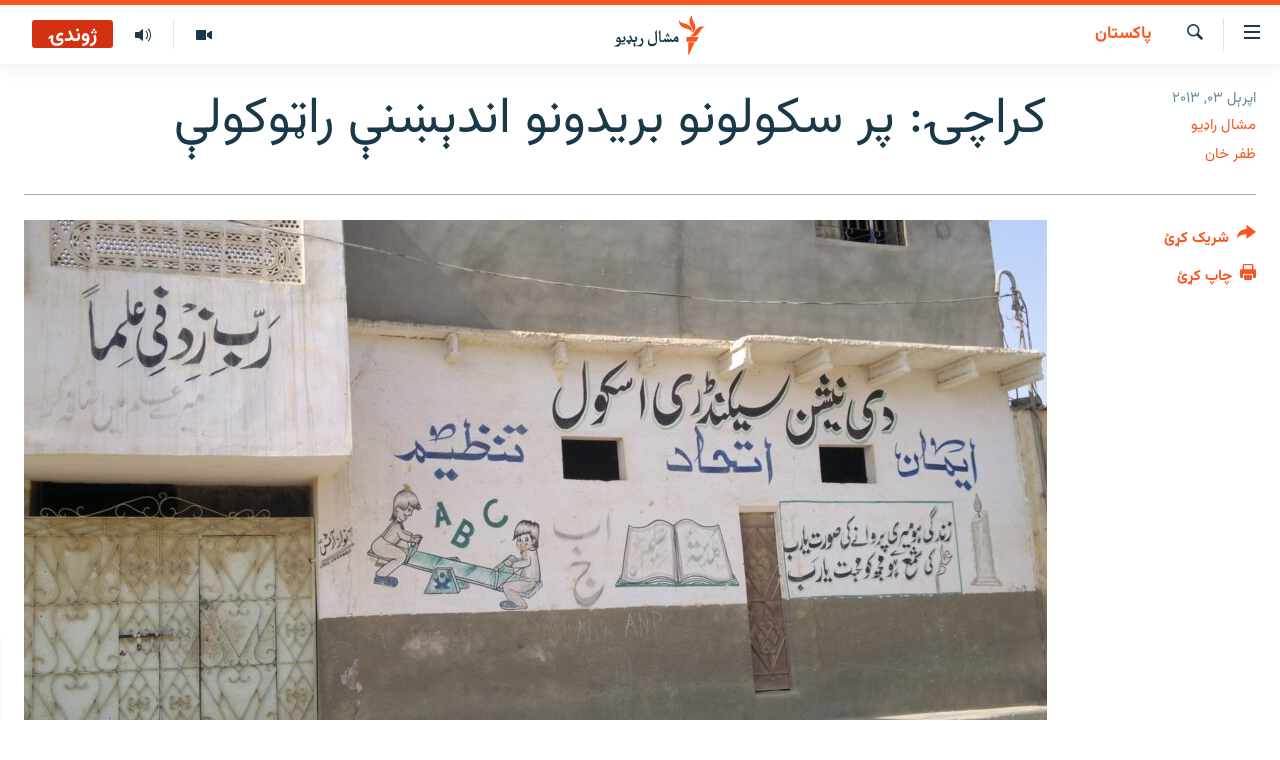

--- FILE ---
content_type: text/html; charset=utf-8
request_url: https://www.mashaalradio.com/a/24946675.html
body_size: 14765
content:

<!DOCTYPE html>
<html lang="ps" dir="rtl" class="no-js">
<head>
<link href="/Content/responsive/RFE/ur-PK/RFE-ur-PK.css?&amp;av=0.0.0.0&amp;cb=370" rel="stylesheet"/>
<script src="https://tags.mashaalradio.com/rferl-pangea/prod/utag.sync.js"></script> <script type='text/javascript' src='https://www.youtube.com/iframe_api' async></script>
<link rel="manifest" href="/manifest.json">
<script type="text/javascript">
//a general 'js' detection, must be on top level in <head>, due to CSS performance
document.documentElement.className = "js";
var cacheBuster = "370";
var appBaseUrl = "/";
var imgEnhancerBreakpoints = [0, 144, 256, 408, 650, 1023, 1597];
var isLoggingEnabled = false;
var isPreviewPage = false;
var isLivePreviewPage = false;
if (!isPreviewPage) {
window.RFE = window.RFE || {};
window.RFE.cacheEnabledByParam = window.location.href.indexOf('nocache=1') === -1;
const url = new URL(window.location.href);
const params = new URLSearchParams(url.search);
// Remove the 'nocache' parameter
params.delete('nocache');
// Update the URL without the 'nocache' parameter
url.search = params.toString();
window.history.replaceState(null, '', url.toString());
} else {
window.addEventListener('load', function() {
const links = window.document.links;
for (let i = 0; i < links.length; i++) {
links[i].href = '#';
links[i].target = '_self';
}
})
}
var pwaEnabled = false;
var swCacheDisabled;
</script>
<meta charset="utf-8" />
<title>کراچۍ: پر سکولونو بریدونو اندېښنې راټوکولې </title>
<meta name="description" content="استاز عطاالرحمان د ملالې یوسفزۍ دغې سکول ته د راوستو روستو د سیمې ناقانونه ګرځول شویو ډلو عبدالرشید ته د سکول د بندولو ګواښونه هم کړي وو." />
<meta name="keywords" content="پاکستان" />
<meta name="viewport" content="width=device-width, initial-scale=1.0" />
<meta http-equiv="X-UA-Compatible" content="IE=edge" />
<meta name="robots" content="max-image-preview:large"><meta property="fb:pages" content="283201628374188" />
<meta name="google-site-verification" content="C3pCXRA2wZEuhWSTlUZCyRINOLWqfeOhbQn1ph__Cg0" />
<link href="https://www.mashaalradio.com/a/24946675.html" rel="canonical" />
<meta name="apple-mobile-web-app-title" content="مشال راډیو" />
<meta name="apple-mobile-web-app-status-bar-style" content="black" />
<meta name="apple-itunes-app" content="app-id=475986784, app-argument=//24946675.rtl" />
<meta property="fb:admins" content="فېسبوک ای ډي شمېره" />
<meta content="کراچۍ: پر سکولونو بریدونو اندېښنې راټوکولې " property="og:title" />
<meta content="استاز عطاالرحمان د ملالې یوسفزۍ دغې سکول ته د راوستو روستو د سیمې ناقانونه ګرځول شویو ډلو عبدالرشید ته د سکول د بندولو ګواښونه هم کړي وو." property="og:description" />
<meta content="article" property="og:type" />
<meta content="https://www.mashaalradio.com/a/24946675.html" property="og:url" />
<meta content="مشال راډيو" property="og:site_name" />
<meta content="https://www.facebook.com/mashaalradio" property="article:publisher" />
<meta content="https://gdb.rferl.org/b9c005d9-2b81-499b-9ff4-6d602eb9f873_w1200_h630.jpg" property="og:image" />
<meta content="1200" property="og:image:width" />
<meta content="630" property="og:image:height" />
<meta content="568280086670706" property="fb:app_id" />
<meta content="مشال راډیو" name="Author" />
<meta content="ظفر خان" name="Author" />
<meta content="summary_large_image" name="twitter:card" />
<meta content="@Mashaalradio" name="twitter:site" />
<meta content="https://gdb.rferl.org/b9c005d9-2b81-499b-9ff4-6d602eb9f873_w1200_h630.jpg" name="twitter:image" />
<meta content="کراچۍ: پر سکولونو بریدونو اندېښنې راټوکولې " name="twitter:title" />
<meta content="استاز عطاالرحمان د ملالې یوسفزۍ دغې سکول ته د راوستو روستو د سیمې ناقانونه ګرځول شویو ډلو عبدالرشید ته د سکول د بندولو ګواښونه هم کړي وو." name="twitter:description" />
<link rel="amphtml" href="https://www.mashaalradio.com/amp/24946675.html" />
<script type="application/ld+json">{"articleSection":"پاکستان","isAccessibleForFree":true,"headline":"کراچۍ: پر سکولونو بریدونو اندېښنې راټوکولې ","inLanguage":"ur-PK","keywords":"پاکستان","author":[{"@type":"Person","url":"https://www.mashaalradio.com/author/مشال-راډیو/ubk_qv","description":"مشال راډیو د ۲۰۱۰ز کال د جنورۍ له ۱۵مې راهیسې د خیبر پښتونخوا، د بلوچستان پښتون مېشته سیمو او د ډېورنډ له کرښې سره د افغانستان پښتون مېشته سیمو لپاره خپرونې کوي.","image":{"@type":"ImageObject","url":"https://gdb.rferl.org/e9749c1c-c480-4e56-9dfc-08a353902657.jpg"},"name":"مشال راډیو"},{"@type":"Person","url":"https://www.mashaalradio.com/author/ظفر-خان/bqrvqv","description":"ظفر خان په نېدرلینډز (هالینډ) کې د مشال راډیو خبریال دی.","image":{"@type":"ImageObject","url":"https://gdb.rferl.org/f8788a13-1ce9-4d5a-a216-9f96811f68fd.jpg"},"name":"ظفر خان"}],"datePublished":"2013-04-03 11:29:31Z","dateModified":"2016-04-19 08:44:31Z","publisher":{"logo":{"width":512,"height":220,"@type":"ImageObject","url":"https://www.mashaalradio.com/Content/responsive/RFE/ur-PK/img/logo.png"},"@type":"NewsMediaOrganization","url":"https://www.mashaalradio.com","sameAs":["https://www.facebook.com/mashaalradio","https://twitter.com/Mashaalradio","https://www.youtube.com/user/mashaalradio","https://www.instagram.com/mashaalradio/"],"name":"مشال راډیو","alternateName":"مشال رېډیو\r\nمشال ریډیو"},"@context":"https://schema.org","@type":"NewsArticle","mainEntityOfPage":"https://www.mashaalradio.com/a/24946675.html","url":"https://www.mashaalradio.com/a/24946675.html","description":"استاز عطاالرحمان د ملالې یوسفزۍ دغې سکول ته د راوستو روستو د سیمې ناقانونه ګرځول شویو ډلو عبدالرشید ته د سکول د بندولو ګواښونه هم کړي وو.","image":{"width":1080,"height":608,"@type":"ImageObject","url":"https://gdb.rferl.org/b9c005d9-2b81-499b-9ff4-6d602eb9f873_w1080_h608.jpg"},"name":"کراچۍ: پر سکولونو بریدونو اندېښنې راټوکولې "}</script>
<script src="/Scripts/responsive/infographics.b?v=dVbZ-Cza7s4UoO3BqYSZdbxQZVF4BOLP5EfYDs4kqEo1&amp;av=0.0.0.0&amp;cb=370"></script>
<script src="/Scripts/responsive/loader.b?v=Q26XNwrL6vJYKjqFQRDnx01Lk2pi1mRsuLEaVKMsvpA1&amp;av=0.0.0.0&amp;cb=370"></script>
<link rel="icon" type="image/svg+xml" href="/Content/responsive/RFE/img/webApp/favicon.svg" />
<link rel="alternate icon" href="/Content/responsive/RFE/img/webApp/favicon.ico" />
<link rel="mask-icon" color="#ea6903" href="/Content/responsive/RFE/img/webApp/favicon_safari.svg" />
<link rel="apple-touch-icon" sizes="152x152" href="/Content/responsive/RFE/img/webApp/ico-152x152.png" />
<link rel="apple-touch-icon" sizes="144x144" href="/Content/responsive/RFE/img/webApp/ico-144x144.png" />
<link rel="apple-touch-icon" sizes="114x114" href="/Content/responsive/RFE/img/webApp/ico-114x114.png" />
<link rel="apple-touch-icon" sizes="72x72" href="/Content/responsive/RFE/img/webApp/ico-72x72.png" />
<link rel="apple-touch-icon-precomposed" href="/Content/responsive/RFE/img/webApp/ico-57x57.png" />
<link rel="icon" sizes="192x192" href="/Content/responsive/RFE/img/webApp/ico-192x192.png" />
<link rel="icon" sizes="128x128" href="/Content/responsive/RFE/img/webApp/ico-128x128.png" />
<meta name="msapplication-TileColor" content="#ffffff" />
<meta name="msapplication-TileImage" content="/Content/responsive/RFE/img/webApp/ico-144x144.png" />
<link rel="preload" href="/Content/responsive/fonts/Vazirmatn-Regular.woff2" type="font/woff2" as="font" crossorigin="anonymous" />
<link rel="alternate" type="application/rss+xml" title="RFE/RL - Top Stories [RSS]" href="/api/" />
<link rel="sitemap" type="application/rss+xml" href="/sitemap.xml" />
</head>
<body class=" nav-no-loaded cc_theme pg-article print-lay-article js-category-to-nav nojs-images ">
<script type="text/javascript" >
var analyticsData = {url:"https://www.mashaalradio.com/a/24946675.html",property_id:"438",article_uid:"24946675",page_title:"کراچۍ: پر سکولونو بریدونو اندېښنې راټوکولې ",page_type:"article",content_type:"article",subcontent_type:"article",last_modified:"2016-04-19 08:44:31Z",pub_datetime:"2013-04-03 11:29:31Z",pub_year:"2013",pub_month:"04",pub_day:"03",pub_hour:"11",pub_weekday:"Wednesday",section:"پاکستان",english_section:"pakistan_report",byline:"مشال راډیو, ظفر خان",categories:"pakistan_report",domain:"www.mashaalradio.com",language:"Pashto",language_service:"RFERL Radio Mashall",platform:"web",copied:"no",copied_article:"",copied_title:"",runs_js:"Yes",cms_release:"8.44.0.0.370",enviro_type:"prod",slug:"",entity:"RFE",short_language_service:"PAK",platform_short:"W",page_name:"کراچۍ: پر سکولونو بریدونو اندېښنې راټوکولې "};
</script>
<noscript><iframe src="https://www.googletagmanager.com/ns.html?id=GTM-WXZBPZ" height="0" width="0" style="display:none;visibility:hidden"></iframe></noscript><script type="text/javascript" data-cookiecategory="analytics">
var gtmEventObject = Object.assign({}, analyticsData, {event: 'page_meta_ready'});window.dataLayer = window.dataLayer || [];window.dataLayer.push(gtmEventObject);
if (top.location === self.location) { //if not inside of an IFrame
var renderGtm = "true";
if (renderGtm === "true") {
(function(w,d,s,l,i){w[l]=w[l]||[];w[l].push({'gtm.start':new Date().getTime(),event:'gtm.js'});var f=d.getElementsByTagName(s)[0],j=d.createElement(s),dl=l!='dataLayer'?'&l='+l:'';j.async=true;j.src='//www.googletagmanager.com/gtm.js?id='+i+dl;f.parentNode.insertBefore(j,f);})(window,document,'script','dataLayer','GTM-WXZBPZ');
}
}
</script>
<!--Analytics tag js version start-->
<script type="text/javascript" data-cookiecategory="analytics">
var utag_data = Object.assign({}, analyticsData, {});
if(typeof(TealiumTagFrom)==='function' && typeof(TealiumTagSearchKeyword)==='function') {
var utag_from=TealiumTagFrom();var utag_searchKeyword=TealiumTagSearchKeyword();
if(utag_searchKeyword!=null && utag_searchKeyword!=='' && utag_data["search_keyword"]==null) utag_data["search_keyword"]=utag_searchKeyword;if(utag_from!=null && utag_from!=='') utag_data["from"]=TealiumTagFrom();}
if(window.top!== window.self&&utag_data.page_type==="snippet"){utag_data.page_type = 'iframe';}
try{if(window.top!==window.self&&window.self.location.hostname===window.top.location.hostname){utag_data.platform = 'self-embed';utag_data.platform_short = 'se';}}catch(e){if(window.top!==window.self&&window.self.location.search.includes("platformType=self-embed")){utag_data.platform = 'cross-promo';utag_data.platform_short = 'cp';}}
(function(a,b,c,d){ a="https://tags.mashaalradio.com/rferl-pangea/prod/utag.js"; b=document;c="script";d=b.createElement(c);d.src=a;d.type="text/java"+c;d.async=true; a=b.getElementsByTagName(c)[0];a.parentNode.insertBefore(d,a); })();
</script>
<!--Analytics tag js version end-->
<!-- Analytics tag management NoScript -->
<noscript>
<img style="position: absolute; border: none;" src="https://ssc.mashaalradio.com/b/ss/bbgprod,bbgentityrferl/1/G.4--NS/1673651581?pageName=rfe%3apak%3aw%3aarticle%3a%da%a9%d8%b1%d8%a7%da%86%db%8d%3a%20%d9%be%d8%b1%20%d8%b3%da%a9%d9%88%d9%84%d9%88%d9%86%d9%88%20%d8%a8%d8%b1%db%8c%d8%af%d9%88%d9%86%d9%88%20%d8%a7%d9%86%d8%af%db%90%da%9a%d9%86%db%90%20%d8%b1%d8%a7%d9%bc%d9%88%da%a9%d9%88%d9%84%db%90%20&amp;c6=%da%a9%d8%b1%d8%a7%da%86%db%8d%3a%20%d9%be%d8%b1%20%d8%b3%da%a9%d9%88%d9%84%d9%88%d9%86%d9%88%20%d8%a8%d8%b1%db%8c%d8%af%d9%88%d9%86%d9%88%20%d8%a7%d9%86%d8%af%db%90%da%9a%d9%86%db%90%20%d8%b1%d8%a7%d9%bc%d9%88%da%a9%d9%88%d9%84%db%90%20&amp;v36=8.44.0.0.370&amp;v6=D=c6&amp;g=https%3a%2f%2fwww.mashaalradio.com%2fa%2f24946675.html&amp;c1=D=g&amp;v1=D=g&amp;events=event1,event52&amp;c16=rferl%20radio%20mashall&amp;v16=D=c16&amp;c5=pakistan_report&amp;v5=D=c5&amp;ch=%d9%be%d8%a7%da%a9%d8%b3%d8%aa%d8%a7%d9%86&amp;c15=pashto&amp;v15=D=c15&amp;c4=article&amp;v4=D=c4&amp;c14=24946675&amp;v14=D=c14&amp;v20=no&amp;c17=web&amp;v17=D=c17&amp;mcorgid=518abc7455e462b97f000101%40adobeorg&amp;server=www.mashaalradio.com&amp;pageType=D=c4&amp;ns=bbg&amp;v29=D=server&amp;v25=rfe&amp;v30=438&amp;v105=D=User-Agent " alt="analytics" width="1" height="1" /></noscript>
<!-- End of Analytics tag management NoScript -->
<!--*** Accessibility links - For ScreenReaders only ***-->
<section>
<div class="sr-only">
<h2>د لاسرسي ځای</h2>
<ul>
<li><a href="#content" data-disable-smooth-scroll="1">عمومي پاڼې یا موضوع ته لاړ شئ</a></li>
<li><a href="#navigation" data-disable-smooth-scroll="1">عمومي یا کورپاڼې ته لاړ شئ</a></li>
<li><a href="#txtHeaderSearch" data-disable-smooth-scroll="1">لټون ته ورشئ</a></li>
</ul>
</div>
</section>
<div dir="rtl">
<div id="page">
<aside>
<div class="c-lightbox overlay-modal">
<div class="c-lightbox__intro">
<h2 class="c-lightbox__intro-title"></h2>
<button class="btn btn--rounded c-lightbox__btn c-lightbox__intro-next" title="بل">
<span class="ico ico--rounded ico-chevron-forward"></span>
<span class="sr-only">بل</span>
</button>
</div>
<div class="c-lightbox__nav">
<button class="btn btn--rounded c-lightbox__btn c-lightbox__btn--close" title="بندول">
<span class="ico ico--rounded ico-close"></span>
<span class="sr-only">بندول</span>
</button>
<button class="btn btn--rounded c-lightbox__btn c-lightbox__btn--prev" title="پخوانی">
<span class="ico ico--rounded ico-chevron-backward"></span>
<span class="sr-only">پخوانی</span>
</button>
<button class="btn btn--rounded c-lightbox__btn c-lightbox__btn--next" title="بل">
<span class="ico ico--rounded ico-chevron-forward"></span>
<span class="sr-only">بل</span>
</button>
</div>
<div class="c-lightbox__content-wrap">
<figure class="c-lightbox__content">
<span class="c-spinner c-spinner--lightbox">
<img src="/Content/responsive/img/player-spinner.png"
alt="تم شئ"
title="تم شئ" />
</span>
<div class="c-lightbox__img">
<div class="thumb">
<img src="" alt="" />
</div>
</div>
<figcaption>
<div class="c-lightbox__info c-lightbox__info--foot">
<span class="c-lightbox__counter"></span>
<span class="caption c-lightbox__caption"></span>
</div>
</figcaption>
</figure>
</div>
<div class="hidden">
<div class="content-advisory__box content-advisory__box--lightbox">
<span class="content-advisory__box-text">په دې انځور کې ځېنې هغه شیان ښودل شوي چې د ځېنو لپاره ښايي د خپګان یا غوسې وړ وګرځي.</span>
<button class="btn btn--transparent content-advisory__box-btn m-t-md" value="text" type="button">
<span class="btn__text">
د لیدو لپاره کلېک وکړئ
</span>
</button>
</div>
</div>
</div>
<div class="print-dialogue">
<div class="container">
<h3 class="print-dialogue__title section-head">د پرنټولو لارې</h3>
<div class="print-dialogue__opts">
<ul class="print-dialogue__opt-group">
<li class="form__group form__group--checkbox">
<input class="form__check " id="checkboxImages" name="checkboxImages" type="checkbox" checked="checked" />
<label for="checkboxImages" class="form__label m-t-md">انځورونه</label>
</li>
<li class="form__group form__group--checkbox">
<input class="form__check " id="checkboxMultimedia" name="checkboxMultimedia" type="checkbox" checked="checked" />
<label for="checkboxMultimedia" class="form__label m-t-md">انځور او ویډیو</label>
</li>
</ul>
<ul class="print-dialogue__opt-group">
<li class="form__group form__group--checkbox">
<input class="form__check " id="checkboxEmbedded" name="checkboxEmbedded" type="checkbox" checked="checked" />
<label for="checkboxEmbedded" class="form__label m-t-md">له بهره تړل شوی مطلب</label>
</li>
<li class="form__group form__group--checkbox">
<input class="form__check " id="checkboxComments" name="checkboxComments" type="checkbox" />
<label for="checkboxComments" class="form__label m-t-md">تبصرې</label>
</li>
</ul>
</div>
<div class="print-dialogue__buttons">
<button class="btn btn--secondary close-button" type="button" title="لغو کړئ">
<span class="btn__text ">لغو کړئ</span>
</button>
<button class="btn btn-cust-print m-l-sm" type="button" title="چاپ کړئ">
<span class="btn__text ">چاپ کړئ</span>
</button>
</div>
</div>
</div>
<div class="ctc-message pos-fix">
<div class="ctc-message__inner">دا لېنک کاپي شو</div>
</div>
</aside>
<div class="hdr-20 hdr-20--big">
<div class="hdr-20__inner">
<div class="hdr-20__max pos-rel">
<div class="hdr-20__side hdr-20__side--primary d-flex">
<label data-for="main-menu-ctrl" data-switcher-trigger="true" data-switch-target="main-menu-ctrl" class="burger hdr-trigger pos-rel trans-trigger" data-trans-evt="click" data-trans-id="menu">
<span class="ico ico-close hdr-trigger__ico hdr-trigger__ico--close burger__ico burger__ico--close"></span>
<span class="ico ico-menu hdr-trigger__ico hdr-trigger__ico--open burger__ico burger__ico--open"></span>
</label>
<div class="menu-pnl pos-fix trans-target" data-switch-target="main-menu-ctrl" data-trans-id="menu">
<div class="menu-pnl__inner">
<nav class="main-nav menu-pnl__item menu-pnl__item--first">
<ul class="main-nav__list accordeon" data-analytics-tales="false" data-promo-name="link" data-location-name="nav,secnav">
<li class="main-nav__item">
<a class="main-nav__item-name main-nav__item-name--link" href="https://www.mashaalradio.com/" title="کور" >کور</a>
</li>
<li class="main-nav__item">
<a class="main-nav__item-name main-nav__item-name--link" href="/خبرونه" title="لنډ خبرونه" data-item-name="news" >لنډ خبرونه</a>
</li>
<li class="main-nav__item">
<a class="main-nav__item-name main-nav__item-name--link" href="/pakhtunkhwa-tribal-districts" title="پښتونخوا او قبایل" data-item-name="pashtunkhwa" >پښتونخوا او قبایل</a>
</li>
<li class="main-nav__item">
<a class="main-nav__item-name main-nav__item-name--link" href="/بلوچستان" title="بلوچستان" data-item-name="balochistan" >بلوچستان</a>
</li>
<li class="main-nav__item">
<a class="main-nav__item-name main-nav__item-name--link" href="/pakistan-content" title="پاکستان" data-item-name="pakistan" >پاکستان</a>
</li>
<li class="main-nav__item">
<a class="main-nav__item-name main-nav__item-name--link" href="/afghanistan-content" title="افغانستان" data-item-name="afghanistan-reports" >افغانستان</a>
</li>
<li class="main-nav__item">
<a class="main-nav__item-name main-nav__item-name--link" href="/نړیوال_راپورونه" title="نړۍ" data-item-name="world" >نړۍ</a>
</li>
<li class="main-nav__item">
<a class="main-nav__item-name main-nav__item-name--link" href="/intreviews-analysis" title="ځانګړې مرکې، شننې" data-item-name="exclusive-interviews-blogs" >ځانګړې مرکې، شننې</a>
</li>
<li class="main-nav__item">
<a class="main-nav__item-name main-nav__item-name--link" href="/ویډیو" title="انځور او ویډیو" data-item-name="multimedia" >انځور او ویډیو</a>
</li>
<li class="main-nav__item">
<a class="main-nav__item-name main-nav__item-name--link" href="/weekly-programs" title="اوونیزې خپرونې" data-item-name="features" >اوونیزې خپرونې</a>
</li>
<li class="main-nav__item">
<a class="main-nav__item-name main-nav__item-name--link" href="/all-broadcast-programs" title="۱۴ ساعته راډیويي خپرونې" data-item-name="radio_programs" >۱۴ ساعته راډیويي خپرونې</a>
</li>
</ul>
</nav>
<div class="menu-pnl__item">
<a href="https://gandhara.rferl.org" class="menu-pnl__item-link" alt="Gandhara">Gandhara</a>
</div>
<div class="menu-pnl__item menu-pnl__item--social">
<h5 class="menu-pnl__sub-head">موږ وڅارئ</h5>
<a href="https://www.facebook.com/mashaalradio" title="فېسبوک کې مو خپل کړی" data-analytics-text="follow_on_facebook" class="btn btn--rounded btn--social-inverted menu-pnl__btn js-social-btn btn-facebook" target="_blank" rel="noopener">
<span class="ico ico-facebook-alt ico--rounded"></span>
</a>
<a href="https://twitter.com/Mashaalradio" title="په ټویټر کې راسره شی" data-analytics-text="follow_on_twitter" class="btn btn--rounded btn--social-inverted menu-pnl__btn js-social-btn btn-twitter" target="_blank" rel="noopener">
<span class="ico ico-twitter ico--rounded"></span>
</a>
<a href="https://www.youtube.com/user/mashaalradio" title="یوټیوب کې مو ولټوﺉ" data-analytics-text="follow_on_youtube" class="btn btn--rounded btn--social-inverted menu-pnl__btn js-social-btn btn-youtube" target="_blank" rel="noopener">
<span class="ico ico-youtube ico--rounded"></span>
</a>
<a href="https://www.instagram.com/mashaalradio/" title="موږ پر انسټاګرام تعقیب کړئ" data-analytics-text="follow_on_instagram" class="btn btn--rounded btn--social-inverted menu-pnl__btn js-social-btn btn-instagram" target="_blank" rel="noopener">
<span class="ico ico-instagram ico--rounded"></span>
</a>
</div>
<div class="menu-pnl__item">
<a href="/navigation/allsites" class="menu-pnl__item-link">
<span class="ico ico-languages "></span>
د ازادې اروپا راډیو ټولې ووبپاڼې
</a>
</div>
</div>
</div>
<label data-for="top-search-ctrl" data-switcher-trigger="true" data-switch-target="top-search-ctrl" class="top-srch-trigger hdr-trigger">
<span class="ico ico-close hdr-trigger__ico hdr-trigger__ico--close top-srch-trigger__ico top-srch-trigger__ico--close"></span>
<span class="ico ico-search hdr-trigger__ico hdr-trigger__ico--open top-srch-trigger__ico top-srch-trigger__ico--open"></span>
</label>
<div class="srch-top srch-top--in-header" data-switch-target="top-search-ctrl">
<div class="container">
<form action="/s" class="srch-top__form srch-top__form--in-header" id="form-topSearchHeader" method="get" role="search"><label for="txtHeaderSearch" class="sr-only">لټون</label>
<input type="text" id="txtHeaderSearch" name="k" placeholder="متن لټول" accesskey="s" value="" class="srch-top__input analyticstag-event" onkeydown="if (event.keyCode === 13) { FireAnalyticsTagEventOnSearch('search', $dom.get('#txtHeaderSearch')[0].value) }" />
<button title="لټون" type="submit" class="btn btn--top-srch analyticstag-event" onclick="FireAnalyticsTagEventOnSearch('search', $dom.get('#txtHeaderSearch')[0].value) ">
<span class="ico ico-search"></span>
</button></form>
</div>
</div>
<a href="/" class="main-logo-link">
<img src="/Content/responsive/RFE/ur-PK/img/logo-compact.svg" class="main-logo main-logo--comp" alt="د ووبپاڼې نښان">
<img src="/Content/responsive/RFE/ur-PK/img/logo.svg" class="main-logo main-logo--big" alt="د ووبپاڼې نښان">
</a>
</div>
<div class="hdr-20__side hdr-20__side--secondary d-flex">
<a href="/programs/radio" title="ټولې خپرونې" class="hdr-20__secondary-item" data-item-name="audio">
<span class="ico ico-audio hdr-20__secondary-icon"></span>
</a>
<a href="/ویډیو" title="انځور او ویډیو" class="hdr-20__secondary-item" data-item-name="video">
<span class="ico ico-video hdr-20__secondary-icon"></span>
</a>
<a href="/s" title="لټون" class="hdr-20__secondary-item hdr-20__secondary-item--search" data-item-name="search">
<span class="ico ico-search hdr-20__secondary-icon hdr-20__secondary-icon--search"></span>
</a>
<div class="hdr-20__secondary-item live-b-drop">
<div class="live-b-drop__off">
<a href="/live/audio/78" class="live-b-drop__link" title="ژوندۍ" data-item-name="live">
<span class="badge badge--live-btn badge--live">
ژوندۍ
</span>
</a>
</div>
<div class="live-b-drop__on hidden">
<label data-for="live-ctrl" data-switcher-trigger="true" data-switch-target="live-ctrl" class="live-b-drop__label pos-rel">
<span class="badge badge--live badge--live-btn">
ژوندۍ
</span>
<span class="ico ico-close live-b-drop__label-ico live-b-drop__label-ico--close"></span>
</label>
<div class="live-b-drop__panel" id="targetLivePanelDiv" data-switch-target="live-ctrl"></div>
</div>
</div>
<div class="srch-bottom">
<form action="/s" class="srch-bottom__form d-flex" id="form-bottomSearch" method="get" role="search"><label for="txtSearch" class="sr-only">لټون</label>
<input type="search" id="txtSearch" name="k" placeholder="متن لټول" accesskey="s" value="" class="srch-bottom__input analyticstag-event" onkeydown="if (event.keyCode === 13) { FireAnalyticsTagEventOnSearch('search', $dom.get('#txtSearch')[0].value) }" />
<button title="لټون" type="submit" class="btn btn--bottom-srch analyticstag-event" onclick="FireAnalyticsTagEventOnSearch('search', $dom.get('#txtSearch')[0].value) ">
<span class="ico ico-search"></span>
</button></form>
</div>
</div>
<img src="/Content/responsive/RFE/ur-PK/img/logo-print.gif" class="logo-print" alt="د ووبپاڼې نښان">
<img src="/Content/responsive/RFE/ur-PK/img/logo-print_color.png" class="logo-print logo-print--color" alt="د ووبپاڼې نښان">
</div>
</div>
</div>
<script>
if (document.body.className.indexOf('pg-home') > -1) {
var nav2In = document.querySelector('.hdr-20__inner');
var nav2Sec = document.querySelector('.hdr-20__side--secondary');
var secStyle = window.getComputedStyle(nav2Sec);
if (nav2In && window.pageYOffset < 150 && secStyle['position'] !== 'fixed') {
nav2In.classList.add('hdr-20__inner--big')
}
}
</script>
<div class="c-hlights c-hlights--breaking c-hlights--no-item" data-hlight-display="mobile,desktop">
<div class="c-hlights__wrap container p-0">
<div class="c-hlights__nav">
<a role="button" href="#" title="پخوانی">
<span class="ico ico-chevron-backward m-0"></span>
<span class="sr-only">پخوانی</span>
</a>
<a role="button" href="#" title="بل">
<span class="ico ico-chevron-forward m-0"></span>
<span class="sr-only">بل</span>
</a>
</div>
<span class="c-hlights__label">
<span class="">تازه خبر</span>
<span class="switcher-trigger">
<label data-for="more-less-1" data-switcher-trigger="true" class="switcher-trigger__label switcher-trigger__label--more p-b-0" title="نور وګوره">
<span class="ico ico-chevron-down"></span>
</label>
<label data-for="more-less-1" data-switcher-trigger="true" class="switcher-trigger__label switcher-trigger__label--less p-b-0" title="کم وښیاست">
<span class="ico ico-chevron-up"></span>
</label>
</span>
</span>
<ul class="c-hlights__items switcher-target" data-switch-target="more-less-1">
</ul>
</div>
</div> <div id="content">
<main class="container">
<div class="hdr-container">
<div class="row">
<div class="col-category col-xs-12 col-md-2 pull-left"> <div class="category js-category">
<a class="" href="/%D9%BE%D8%A7%DA%A9%D8%B3%D8%AA%D8%A7%D9%86">پاکستان</a> </div>
</div><div class="col-title col-xs-12 col-md-10 pull-right"> <h1 class="title pg-title">
کراچۍ: پر سکولونو بریدونو اندېښنې راټوکولې
</h1>
</div><div class="col-publishing-details col-xs-12 col-sm-12 col-md-2 pull-left"> <div class="publishing-details ">
<div class="published">
<span class="date" >
<time pubdate="pubdate" datetime="2013-04-03T16:29:31+05:00">
اپرېل ۰۳, ۲۰۱۳
</time>
</span>
</div>
<div class="links">
<ul class="links__list links__list--column">
<li class="links__item">
<a class="links__item-link" href="/author/مشال-راډیو/ubk_qv" title="مشال راډیو">مشال راډیو</a>
</li>
<li class="links__item">
<a class="links__item-link" href="/author/ظفر-خان/bqrvqv" title="ظفر خان">ظفر خان</a>
</li>
</ul>
</div>
</div>
</div><div class="col-lg-12 separator"> <div class="separator">
<hr class="title-line" />
</div>
</div><div class="col-multimedia col-xs-12 col-md-10 pull-right"> <div class="cover-media">
<figure class="media-image js-media-expand">
<div class="img-wrap">
<div class="thumb thumb16_9">
<img src="https://gdb.rferl.org/b9c005d9-2b81-499b-9ff4-6d602eb9f873_w250_r1_s.jpg" alt="" />
</div>
</div>
</figure>
</div>
</div><div class="col-xs-12 col-md-2 pull-left article-share pos-rel"> <div class="share--box">
<div class="sticky-share-container" style="display:none">
<div class="container">
<a href="https://www.mashaalradio.com" id="logo-sticky-share">&nbsp;</a>
<div class="pg-title pg-title--sticky-share">
کراچۍ: پر سکولونو بریدونو اندېښنې راټوکولې
</div>
<div class="sticked-nav-actions">
<!--This part is for sticky navigation display-->
<p class="buttons link-content-sharing p-0 ">
<button class="btn btn--link btn-content-sharing p-t-0 " id="btnContentSharing" value="text" role="Button" type="" title="د شریکولو نورې لارې">
<span class="ico ico-share ico--l"></span>
<span class="btn__text ">
شریک کړئ
</span>
</button>
</p>
<aside class="content-sharing js-content-sharing js-content-sharing--apply-sticky content-sharing--sticky"
role="complementary"
data-share-url="https://www.mashaalradio.com/a/24946675.html" data-share-title="کراچۍ: پر سکولونو بریدونو اندېښنې راټوکولې " data-share-text="استاز عطاالرحمان د ملالې یوسفزۍ دغې سکول ته د راوستو روستو د سیمې ناقانونه ګرځول شویو ډلو عبدالرشید ته د سکول د بندولو ګواښونه هم کړي وو.">
<div class="content-sharing__popover">
<h6 class="content-sharing__title">شریک کړئ</h6>
<button href="#close" id="btnCloseSharing" class="btn btn--text-like content-sharing__close-btn">
<span class="ico ico-close ico--l"></span>
</button>
<ul class="content-sharing__list">
<li class="content-sharing__item">
<div class="ctc ">
<input type="text" class="ctc__input" readonly="readonly">
<a href="" js-href="https://www.mashaalradio.com/a/24946675.html" class="content-sharing__link ctc__button">
<span class="ico ico-copy-link ico--rounded ico--s"></span>
<span class="content-sharing__link-text">لېنک کاپي کړئ</span>
</a>
</div>
</li>
<li class="content-sharing__item">
<a href="https://facebook.com/sharer.php?u=https%3a%2f%2fwww.mashaalradio.com%2fa%2f24946675.html"
data-analytics-text="share_on_facebook"
title="Facebook" target="_blank"
class="content-sharing__link js-social-btn">
<span class="ico ico-facebook ico--rounded ico--s"></span>
<span class="content-sharing__link-text">Facebook</span>
</a>
</li>
<li class="content-sharing__item">
<a href="https://twitter.com/share?url=https%3a%2f%2fwww.mashaalradio.com%2fa%2f24946675.html&amp;text=%da%a9%d8%b1%d8%a7%da%86%db%8d%3a+%d9%be%d8%b1+%d8%b3%da%a9%d9%88%d9%84%d9%88%d9%86%d9%88+%d8%a8%d8%b1%db%8c%d8%af%d9%88%d9%86%d9%88+%d8%a7%d9%86%d8%af%db%90%da%9a%d9%86%db%90+%d8%b1%d8%a7%d9%bc%d9%88%da%a9%d9%88%d9%84%db%90+"
data-analytics-text="share_on_twitter"
title="X (Twitter)" target="_blank"
class="content-sharing__link js-social-btn">
<span class="ico ico-twitter ico--rounded ico--s"></span>
<span class="content-sharing__link-text">X (Twitter)</span>
</a>
</li>
<li class="content-sharing__item visible-xs-inline-block visible-sm-inline-block">
<a href="whatsapp://send?text=https%3a%2f%2fwww.mashaalradio.com%2fa%2f24946675.html"
data-analytics-text="share_on_whatsapp"
title="WhatsApp" target="_blank"
class="content-sharing__link js-social-btn">
<span class="ico ico-whatsapp ico--rounded ico--s"></span>
<span class="content-sharing__link-text">WhatsApp</span>
</a>
</li>
<li class="content-sharing__item visible-md-inline-block visible-lg-inline-block">
<a href="https://web.whatsapp.com/send?text=https%3a%2f%2fwww.mashaalradio.com%2fa%2f24946675.html"
data-analytics-text="share_on_whatsapp_desktop"
title="WhatsApp" target="_blank"
class="content-sharing__link js-social-btn">
<span class="ico ico-whatsapp ico--rounded ico--s"></span>
<span class="content-sharing__link-text">WhatsApp</span>
</a>
</li>
<li class="content-sharing__item">
<a href="mailto:?body=https%3a%2f%2fwww.mashaalradio.com%2fa%2f24946675.html&amp;subject=کراچۍ: پر سکولونو بریدونو اندېښنې راټوکولې "
title="Email"
class="content-sharing__link ">
<span class="ico ico-email ico--rounded ico--s"></span>
<span class="content-sharing__link-text">Email</span>
</a>
</li>
</ul>
</div>
</aside>
</div>
</div>
</div>
<div class="links">
<p class="buttons link-content-sharing p-0 ">
<button class="btn btn--link btn-content-sharing p-t-0 " id="btnContentSharing" value="text" role="Button" type="" title="د شریکولو نورې لارې">
<span class="ico ico-share ico--l"></span>
<span class="btn__text ">
شریک کړئ
</span>
</button>
</p>
<aside class="content-sharing js-content-sharing " role="complementary"
data-share-url="https://www.mashaalradio.com/a/24946675.html" data-share-title="کراچۍ: پر سکولونو بریدونو اندېښنې راټوکولې " data-share-text="استاز عطاالرحمان د ملالې یوسفزۍ دغې سکول ته د راوستو روستو د سیمې ناقانونه ګرځول شویو ډلو عبدالرشید ته د سکول د بندولو ګواښونه هم کړي وو.">
<div class="content-sharing__popover">
<h6 class="content-sharing__title">شریک کړئ</h6>
<button href="#close" id="btnCloseSharing" class="btn btn--text-like content-sharing__close-btn">
<span class="ico ico-close ico--l"></span>
</button>
<ul class="content-sharing__list">
<li class="content-sharing__item">
<div class="ctc ">
<input type="text" class="ctc__input" readonly="readonly">
<a href="" js-href="https://www.mashaalradio.com/a/24946675.html" class="content-sharing__link ctc__button">
<span class="ico ico-copy-link ico--rounded ico--l"></span>
<span class="content-sharing__link-text">لېنک کاپي کړئ</span>
</a>
</div>
</li>
<li class="content-sharing__item">
<a href="https://facebook.com/sharer.php?u=https%3a%2f%2fwww.mashaalradio.com%2fa%2f24946675.html"
data-analytics-text="share_on_facebook"
title="Facebook" target="_blank"
class="content-sharing__link js-social-btn">
<span class="ico ico-facebook ico--rounded ico--l"></span>
<span class="content-sharing__link-text">Facebook</span>
</a>
</li>
<li class="content-sharing__item">
<a href="https://twitter.com/share?url=https%3a%2f%2fwww.mashaalradio.com%2fa%2f24946675.html&amp;text=%da%a9%d8%b1%d8%a7%da%86%db%8d%3a+%d9%be%d8%b1+%d8%b3%da%a9%d9%88%d9%84%d9%88%d9%86%d9%88+%d8%a8%d8%b1%db%8c%d8%af%d9%88%d9%86%d9%88+%d8%a7%d9%86%d8%af%db%90%da%9a%d9%86%db%90+%d8%b1%d8%a7%d9%bc%d9%88%da%a9%d9%88%d9%84%db%90+"
data-analytics-text="share_on_twitter"
title="X (Twitter)" target="_blank"
class="content-sharing__link js-social-btn">
<span class="ico ico-twitter ico--rounded ico--l"></span>
<span class="content-sharing__link-text">X (Twitter)</span>
</a>
</li>
<li class="content-sharing__item visible-xs-inline-block visible-sm-inline-block">
<a href="whatsapp://send?text=https%3a%2f%2fwww.mashaalradio.com%2fa%2f24946675.html"
data-analytics-text="share_on_whatsapp"
title="WhatsApp" target="_blank"
class="content-sharing__link js-social-btn">
<span class="ico ico-whatsapp ico--rounded ico--l"></span>
<span class="content-sharing__link-text">WhatsApp</span>
</a>
</li>
<li class="content-sharing__item visible-md-inline-block visible-lg-inline-block">
<a href="https://web.whatsapp.com/send?text=https%3a%2f%2fwww.mashaalradio.com%2fa%2f24946675.html"
data-analytics-text="share_on_whatsapp_desktop"
title="WhatsApp" target="_blank"
class="content-sharing__link js-social-btn">
<span class="ico ico-whatsapp ico--rounded ico--l"></span>
<span class="content-sharing__link-text">WhatsApp</span>
</a>
</li>
<li class="content-sharing__item">
<a href="mailto:?body=https%3a%2f%2fwww.mashaalradio.com%2fa%2f24946675.html&amp;subject=کراچۍ: پر سکولونو بریدونو اندېښنې راټوکولې "
title="Email"
class="content-sharing__link ">
<span class="ico ico-email ico--rounded ico--l"></span>
<span class="content-sharing__link-text">Email</span>
</a>
</li>
</ul>
</div>
</aside>
<p class="link-print visible-md visible-lg buttons p-0">
<button class="btn btn--link btn-print p-t-0" onclick="if (typeof FireAnalyticsTagEvent === 'function') {FireAnalyticsTagEvent({ on_page_event: 'print_story' });}return false" title="کنټرول پي">
<span class="ico ico-print"></span>
<span class="btn__text">چاپ کړئ</span>
</button>
</p>
</div>
</div>
</div>
</div>
</div>
<div class="body-container">
<div class="row">
<div class="col-xs-12 col-sm-12 col-md-10 col-lg-10 pull-right">
<div class="row">
<div class="col-xs-12 col-sm-12 col-md-8 col-lg-8 pull-left bottom-offset content-offset">
<div id="article-content" class="content-floated-wrap fb-quotable">
<div class="wsw">
<h4 class="wsw__h4"><br />
<br />
کراچۍ : د تېرې یکشنبې یا اتوار په ورځ د کراچۍ ښار په اتحاد ټاون په سیمه کې نامالومه وسله والو د دي نېشن پیلک سکول په نوم تعلیمي اداره باندې ډزې او بمي حمله کړې وه چې ترڅ کې یې د سکول د لس کلنې ماشومې په ګډون ددغه سکول پرنسپل عبدالرشید وژل شوی او اته نورې زده کونکې پکې ژوبل شوي ول.</h4>
<p><br />
د کراچۍ اتحاد ټاون د سیمې استوګن وایي، د اتوار په ورځ د دوی په سیمه کې د ماشومانو په سکول په ترسره شوي برید د سیمې ټول استوګن خپه دي او دوی په سیمه کې په سکولونو پېل شویو حملو اندیښمن کړي دي .<br />
<br />
د سیمې مخور او د محله کمیټي مشر امیر نواز وایي د یکشنبې په ورځ د حملې ښکار شوي شخصي سکول کې یو شمیر ماشومانو ته بې له فیس اخیستو زده کړه ورکول کیده<br />
((د سکول وژل شوي پرنسپل عبدالرشید دا سکول په ۱۲ کالو کې جوړ کړی و، له دې مخکې دا یو کنډر غوندې ځای و. په دې شخصي سکول کې ۴۰۰ هلکانو او جینکو سبق ویلو او په دې کې ۲۰۰ زده کونکو مفت سبق ویلو))<br />
<br />
د وژل شوي عبدالرشید نزدې ملګری او د سکول استاز عطاالرحمان وایي ، وژل شوي پرنسپل په سیمه کې د جینکو او هلکانو د تعلیم د عام کولو لپاره شپه او ورځ کوښښونه کول، او کله چې له سواته ملاله یوسفزۍ خواوشا یو نیم کال مخکې کراچۍ ته راغله نو عبدالرشید هغه خپل سکول ته راوستله.<br />
<br />
((رشید صېب هغه وخت ملاله د دې سکول زده کونکو ته راوستله، هغه وخت ملاله یو سیکورټي رسک و، ملالې د دې سکول ماشومانو ته تقریر وکړو او ويې ویل چې هغه په سوات کې د ډزو په منځ کې سکول ته ځي، د هغې د تقریر سره د دې سکول د زده کونکو جینکو حوصلې اوچتې شوې ))<br />
<br />
نوموړی زیاتوي د ملالې یوسفزۍ دغې سکول ته د راوستو روستو د سیمې ناقانونه ګرځول شویو ډلو عبدالرشید ته د سکول د بندولو ګواښونه هم کړي وو.<br />
<br />
عطاالرحمان په اتحاد ټاون کې په دي نېشن پبلک سکول باندې د ترسره شوې حملې عیني شاهد دی او په دغه حمله هغه په لاس او سینه دوه ډزه لګیدلی هم دی وایي، په یاد سکول په رڼا ورځ ترسره شوې حملې د سیمې یو شمیر خلک سخت اندیښمن کړي دي.<br />
<br />
((دا پر یو سکول حمله نه ده ، دا زموږ په تعلیم او زموږ په جینکو باندې حمله ده . ددې حملې مقصد دادی چې ویره خوره شي او استاذانې او شاګردانې سکولونو ته لاړې نه شي . موږ سخت پریشانه یو چې دلته به تعلیمي ادارې مخته څنګه چلوو، د دې علاقې نورو سکولونو کې ددې حملې وروسته ویره خوره ده ، دلته نزدې بل سکول دی د هغې د دې اتوار په ورځ یې د امتحانونو نتیجې راوځي، هغه یې هم کینسل کړلې))<br />
<br />
په دغه پېښه کې د اتحاد ټاون د رحمانیه جومات د ملا امام لس کلنه لور طاهره هم ژوبل شوې وه ، طاهره د پېښې د ورځې څخه یوه ورځ وروسته د ګل په ورځ په روغتون کې ساه ورکړه .<br />
<br />
د هغې پلار مولانا نور واحد وایي لور یې د قران حافظه وه ، دی وایي د وژل شوې لور ترڅنګ درې نور ماشومان یې په دي نېشن پبلک سکول کې سبق وایي ، هغه هوډ لري چې خامخا به خپل بچي سکول ته استوي:<br />
<br />
((موږ مخکې هم سکول ته خپل بچیان لیږل او ددې حملې نه روسته به هم خپل پاته نور بچي همدغې سکول ته لیږم . چا چې حمله کړې ده دغو کسانو ته زه د انسانیت دشمنان ویلای شم او بس ))<br />
<br />
تراوسه په یاد سکول د ترسره شوې حملې برید کومې ډلې په غاړه نه دې اخیستې.<br />
د یاد سکول چارواکي وایي په سکول حمله هغه وخت شوې ، کله چې د سالانه امتحانونو د نتیجي د اوریدو لپاره د سکول ګڼ شمیر زده کونکې او د زده کونکو میندې او پلرونه یاد سکول ته ورغلې و .<br />
<br />
یاده دې وي د دغې حملې روسته د اتحاد ټاون په سیمه کې دي نېشن پیلک سکول په نوم دغه تعلیمي اداره، په کومه کې چې د تیرو ۱۳ کلونو راهیسې د سیمې ماشومانو زده کړه کوله اوس تر نامالومې مودې پورې تړل شوی دی .</p>
</div>
<ul>
<li>
<div class="c-author c-author--hlight">
<div class="media-block">
<a href="/author/مشال-راډیو/ubk_qv" class="img-wrap img-wrap--xs img-wrap--float img-wrap--t-spac">
<div class="thumb thumb1_1 rounded">
<noscript class="nojs-img">
<img src="https://gdb.rferl.org/e9749c1c-c480-4e56-9dfc-08a353902657_w100_r5.jpg" alt="انځور سایز" class="avatar" />
</noscript>
<img alt="انځور سایز" class="avatar" data-src="https://gdb.rferl.org/e9749c1c-c480-4e56-9dfc-08a353902657_w66_r5.jpg" src="" />
</div>
</a>
<div class="c-author__content">
<h4 class="media-block__title media-block__title--author">
<a href="/author/مشال-راډیو/ubk_qv">مشال راډیو</a>
</h4>
<div class="wsw c-author__wsw">
<p>مشال راډیو د ۲۰۱۰ز کال د جنورۍ له ۱۵مې راهیسې د خیبر پښتونخوا، د بلوچستان پښتون مېشته سیمو او د ډېورنډ له کرښې سره د افغانستان پښتون مېشته سیمو لپاره خپرونې کوي.</p>
</div>
<div class="c-author__btns m-t-md">
<a class="btn btn-facebook btn--social" href="https://facebook.com/mashaalradio" title="خوښ کړئ">
<span class="ico ico-facebook"></span>
<span class="btn__text">خوښ کړئ</span>
</a>
<a class="btn btn-twitter btn--social" href="https://twitter.com/Mashaalradio" title="تعقیب کړئ">
<span class="ico ico-twitter"></span>
<span class="btn__text">تعقیب کړئ</span>
</a>
<a class="btn btn-rss btn--social" href="/api/aubk_qvl-vomx-tpegv-_qt" title="ځان سره یې ثبت کړئ">
<span class="ico ico-rss"></span>
<span class="btn__text">ځان سره یې ثبت کړئ</span>
</a>
</div>
</div>
</div>
</div>
</li>
<li>
<div class="c-author c-author--hlight">
<div class="media-block">
<a href="/author/ظفر-خان/bqrvqv" class="img-wrap img-wrap--xs img-wrap--float img-wrap--t-spac">
<div class="thumb thumb1_1 rounded">
<noscript class="nojs-img">
<img src="https://gdb.rferl.org/f8788a13-1ce9-4d5a-a216-9f96811f68fd_cx0_cy13_cw100_w100_r5.jpg" alt="انځور سایز" class="avatar" />
</noscript>
<img alt="انځور سایز" class="avatar" data-src="https://gdb.rferl.org/f8788a13-1ce9-4d5a-a216-9f96811f68fd_cx0_cy13_cw100_w66_r5.jpg" src="" />
</div>
</a>
<div class="c-author__content">
<h4 class="media-block__title media-block__title--author">
<a href="/author/ظفر-خان/bqrvqv">ظفر خان</a>
</h4>
<div class="wsw c-author__wsw">
<p>ظفر خان په نېدرلینډز (هالینډ) کې د مشال راډیو خبریال دی.</p>
</div>
<div class="c-author__btns m-t-md">
<a class="btn btn-twitter btn--social" href="https://twitter.com/zafarsaapi" title="تعقیب کړئ">
<span class="ico ico-twitter"></span>
<span class="btn__text">تعقیب کړئ</span>
</a>
<a class="btn btn-rss btn--social" href="/api/abqrvqvl-vomx-tpeqkovqv" title="ځان سره یې ثبت کړئ">
<span class="ico ico-rss"></span>
<span class="btn__text">ځان سره یې ثبت کړئ</span>
</a>
</div>
</div>
</div>
</div>
</li>
</ul>
</div>
</div>
<div class="col-xs-12 col-sm-12 col-md-4 col-lg-4 pull-left design-top-offset"> <div class="region">
<div class="media-block-wrap" id="wrowblock-7764_21" data-area-id=R1_1>
<h2 class="section-head">
مرکې، شننې </h2>
<div class="row">
<div class="col-xs-12 col-sm-6 col-md-12 col-lg-12">
<div class="row">
<ul>
<li class="col-xs-12 col-sm-12 col-md-12 col-lg-12">
<div class="media-block ">
<a href="/a/33655607.html" class="img-wrap img-wrap--t-spac img-wrap--size-2" title="افتاب شېرپاو: د تیرا عملیاتو لپاره وخت مناسب نه دی">
<div class="thumb thumb16_9">
<noscript class="nojs-img">
<img src="https://gdb.rferl.org/f370e14b-a690-45ca-32d0-08de3c92853e_tv_w160_r1.jpg" alt="افتاب شېرپاو: د تیرا عملیاتو لپاره وخت مناسب نه دی" />
</noscript>
<img data-src="https://gdb.rferl.org/f370e14b-a690-45ca-32d0-08de3c92853e_tv_w100_r1.jpg" src="" alt="افتاب شېرپاو: د تیرا عملیاتو لپاره وخت مناسب نه دی" class=""/>
</div>
<span class="ico ico-video ico--media-type"></span>
</a>
<div class="media-block__content">
<a href="/a/33655607.html">
<h4 class="media-block__title media-block__title--size-2" title="افتاب شېرپاو: د تیرا عملیاتو لپاره وخت مناسب نه دی">
افتاب شېرپاو: د تیرا عملیاتو لپاره وخت مناسب نه دی
</h4>
</a>
</div>
</div>
</li>
</ul>
</div>
</div>
<div class="col-xs-12 col-sm-6 col-md-12 col-lg-12 fui-grid">
<div class="row">
<ul>
<li class="col-xs-12 col-sm-12 col-md-12 col-lg-12 fui-grid__inner">
<div class="media-block ">
<a href="/a/33648805.html" class="img-wrap img-wrap--t-spac img-wrap--size-4 img-wrap--float" title="د ایران اوسنۍ مظاهرې له پخوانیو هغو څومره مختلفې دي؟">
<div class="thumb thumb16_9">
<noscript class="nojs-img">
<img src="https://gdb.rferl.org/eba05954-dcd5-4508-ea7d-08de3c642a37_tv_w100_r1.jpg" alt="د ایران اوسنۍ مظاهرې له پخوانیو هغو څومره مختلفې دي؟" />
</noscript>
<img data-src="https://gdb.rferl.org/eba05954-dcd5-4508-ea7d-08de3c642a37_tv_w33_r1.jpg" src="" alt="د ایران اوسنۍ مظاهرې له پخوانیو هغو څومره مختلفې دي؟" class=""/>
</div>
<span class="ico ico-video ico--media-type"></span>
</a>
<div class="media-block__content media-block__content--h">
<a href="/a/33648805.html">
<h4 class="media-block__title media-block__title--size-4" title="د ایران اوسنۍ مظاهرې له پخوانیو هغو څومره مختلفې دي؟">
د ایران اوسنۍ مظاهرې له پخوانیو هغو څومره مختلفې دي؟
</h4>
</a>
</div>
</div>
</li>
</ul>
</div>
</div>
</div><a class="link-more" href="/مرکې_شننې">تفصیل...</a>
</div>
<div class="media-block-wrap" id="wrowblock-7765_21" data-area-id=R2_1>
<h2 class="section-head">
<a href="/weekly-programs"><span class="ico ico-chevron-forward pull-right flip"></span>اوونیزې خپرونې</a> </h2>
<div class="row">
<ul>
<li class="col-xs-12 col-sm-6 col-md-12 col-lg-12 mb-grid">
<div class="media-block ">
<a href="/a/33612900.html" class="img-wrap img-wrap--t-spac img-wrap--size-4 img-wrap--float" title="اقبال مومند: ۲۷م اییني ترمیم دولتي ادارې زیانمنوي
">
<div class="thumb thumb16_9">
<noscript class="nojs-img">
<img src="https://gdb.rferl.org/EA06780B-925E-49B8-A778-10407E250B0D_w100_r1.jpg" alt="Czech Republic (September 21, 2016): Graphic for Mashaal Radio&#39;s weekly program Da Mashaal Maraka (interview)." />
</noscript>
<img data-src="https://gdb.rferl.org/EA06780B-925E-49B8-A778-10407E250B0D_w33_r1.jpg" src="" alt="Czech Republic (September 21, 2016): Graphic for Mashaal Radio&#39;s weekly program Da Mashaal Maraka (interview)." class=""/>
</div>
<span class="ico ico-audio ico--media-type"></span>
</a>
<div class="media-block__content media-block__content--h">
<a href="/a/33612900.html">
<h4 class="media-block__title media-block__title--size-4" title="اقبال مومند: ۲۷م اییني ترمیم دولتي ادارې زیانمنوي
">
اقبال مومند: ۲۷م اییني ترمیم دولتي ادارې زیانمنوي
</h4>
</a>
</div>
</div>
</li>
<li class="col-xs-12 col-sm-6 col-md-12 col-lg-12 mb-grid">
<div class="media-block ">
<a href="/a/33612864.html" class="img-wrap img-wrap--t-spac img-wrap--size-4 img-wrap--float" title="خالد سلطان: د پاکستان او افغانستان ناندرۍ ولسونه ځپي
">
<div class="thumb thumb16_9">
<noscript class="nojs-img">
<img src="https://gdb.rferl.org/EA06780B-925E-49B8-A778-10407E250B0D_w100_r1.jpg" alt="Czech Republic (September 21, 2016): Graphic for Mashaal Radio&#39;s weekly program Da Mashaal Maraka (interview)." />
</noscript>
<img data-src="https://gdb.rferl.org/EA06780B-925E-49B8-A778-10407E250B0D_w33_r1.jpg" src="" alt="Czech Republic (September 21, 2016): Graphic for Mashaal Radio&#39;s weekly program Da Mashaal Maraka (interview)." class=""/>
</div>
<span class="ico ico-audio ico--media-type"></span>
</a>
<div class="media-block__content media-block__content--h">
<a href="/a/33612864.html">
<h4 class="media-block__title media-block__title--size-4" title="خالد سلطان: د پاکستان او افغانستان ناندرۍ ولسونه ځپي
">
خالد سلطان: د پاکستان او افغانستان ناندرۍ ولسونه ځپي
</h4>
</a>
</div>
</div>
</li>
</ul>
</div><a class="link-more" href="/weekly-programs">تفصیل...</a>
</div>
<div class="media-block-wrap" id="wrowblock-7766_21" data-area-id=R3_1>
<h2 class="section-head">
<a href="/افغانستان"><span class="ico ico-chevron-forward pull-right flip"></span>د افغانستان اړوند</a> </h2>
<div class="row">
<div class="col-xs-12 col-sm-6 col-md-12 col-lg-12">
<div class="row">
<ul>
<li class="col-xs-12 col-sm-12 col-md-12 col-lg-12">
<div class="media-block ">
<a href="/a/33653045.html" class="img-wrap img-wrap--t-spac img-wrap--size-2" title="افغانستان ته ستانه شوي کډوال وايي د روزګار او مرستو نه لرلو له کبله یې ژمی ګران شوی">
<div class="thumb thumb16_9">
<noscript class="nojs-img">
<img src="https://gdb.rferl.org/25D22E97-EB77-4D86-A160-E7DFA7DEB08F_w160_r1.jpg" alt="د بې پولو ډاکټرانو سازمان ويلي چې د اساسي خدمتونو پرته به ستنه شویو کډوالو لپاره ژمی &quot;د یوه خاموشه قاتل&quot; په څېر وي. انځور له ارشيفه" />
</noscript>
<img data-src="https://gdb.rferl.org/25D22E97-EB77-4D86-A160-E7DFA7DEB08F_w100_r1.jpg" src="" alt="د بې پولو ډاکټرانو سازمان ويلي چې د اساسي خدمتونو پرته به ستنه شویو کډوالو لپاره ژمی &quot;د یوه خاموشه قاتل&quot; په څېر وي. انځور له ارشيفه" class=""/>
</div>
</a>
<div class="media-block__content">
<a href="/a/33653045.html">
<h4 class="media-block__title media-block__title--size-2" title="افغانستان ته ستانه شوي کډوال وايي د روزګار او مرستو نه لرلو له کبله یې ژمی ګران شوی">
افغانستان ته ستانه شوي کډوال وايي د روزګار او مرستو نه لرلو له کبله یې ژمی ګران شوی
</h4>
</a>
</div>
</div>
</li>
</ul>
</div>
</div>
<div class="col-xs-12 col-sm-6 col-md-12 col-lg-12 fui-grid">
<div class="row">
<ul>
<li class="col-xs-12 col-sm-12 col-md-12 col-lg-12 fui-grid__inner">
<div class="media-block ">
<a href="/a/33652943.html" class="img-wrap img-wrap--t-spac img-wrap--size-4 img-wrap--float" title="ملګرو ملتونو د هغو دوو افغان ښځو سمدستي ازادي غوښتې چې تېرو ورځو کې طالبانو نیولې دي">
<div class="thumb thumb16_9">
<noscript class="nojs-img">
<img src="https://gdb.rferl.org/355F26EB-1158-449B-9017-CA704FA29B8F_w100_r1.jpg" alt="د افغانستان د بشري حقونو لپاره د ملګرو ملتونو ځانګړي راپورټر رېچرډ بېنيټ. انځور له ارشيفه" />
</noscript>
<img data-src="https://gdb.rferl.org/355F26EB-1158-449B-9017-CA704FA29B8F_w33_r1.jpg" src="" alt="د افغانستان د بشري حقونو لپاره د ملګرو ملتونو ځانګړي راپورټر رېچرډ بېنيټ. انځور له ارشيفه" class=""/>
</div>
</a>
<div class="media-block__content media-block__content--h">
<a href="/a/33652943.html">
<h4 class="media-block__title media-block__title--size-4" title="ملګرو ملتونو د هغو دوو افغان ښځو سمدستي ازادي غوښتې چې تېرو ورځو کې طالبانو نیولې دي">
ملګرو ملتونو د هغو دوو افغان ښځو سمدستي ازادي غوښتې چې تېرو ورځو کې طالبانو نیولې دي
</h4>
</a>
</div>
</div>
</li>
<li class="col-xs-12 col-sm-12 col-md-12 col-lg-12 fui-grid__inner">
<div class="media-block ">
<a href="/a/33639014.html" class="img-wrap img-wrap--t-spac img-wrap--size-4 img-wrap--float" title="له پاکستانه د راستنو شویو افغانانو لویه اندېښنه؛ له اساسي خدماتو پرته سوړ او وژونکی ژمی ">
<div class="thumb thumb16_9">
<noscript class="nojs-img">
<img src="https://gdb.rferl.org/01000000-0aff-0242-6ab0-08dc4167ea8f_w100_r1.jpg" alt="د افغانستان په هرات ولایت کې د ورځنۍ مزدورۍ په تمه ناست افغانان. (انځور: ارشیف)" />
</noscript>
<img data-src="https://gdb.rferl.org/01000000-0aff-0242-6ab0-08dc4167ea8f_w33_r1.jpg" src="" alt="د افغانستان په هرات ولایت کې د ورځنۍ مزدورۍ په تمه ناست افغانان. (انځور: ارشیف)" class=""/>
</div>
</a>
<div class="media-block__content media-block__content--h">
<a href="/a/33639014.html">
<h4 class="media-block__title media-block__title--size-4" title="له پاکستانه د راستنو شویو افغانانو لویه اندېښنه؛ له اساسي خدماتو پرته سوړ او وژونکی ژمی ">
له پاکستانه د راستنو شویو افغانانو لویه اندېښنه؛ له اساسي خدماتو پرته سوړ او وژونکی ژمی
</h4>
</a>
</div>
</div>
</li>
<li class="col-xs-12 col-sm-12 col-md-12 col-lg-12 fui-grid__inner">
<div class="media-block ">
<a href="/a/33638353.html" class="img-wrap img-wrap--t-spac img-wrap--size-4 img-wrap--float" title="په افغانستان کې د باران او سېلاب وژلیو شمېر ۱۷ ته رسېدلی دی ">
<div class="thumb thumb16_9">
<noscript class="nojs-img">
<img src="https://gdb.rferl.org/01000000-0aff-0242-d31c-08dc7272675f_w100_r1.jpg" alt="" />
</noscript>
<img data-src="https://gdb.rferl.org/01000000-0aff-0242-d31c-08dc7272675f_w33_r1.jpg" src="" alt="" class=""/>
</div>
</a>
<div class="media-block__content media-block__content--h">
<a href="/a/33638353.html">
<h4 class="media-block__title media-block__title--size-4" title="په افغانستان کې د باران او سېلاب وژلیو شمېر ۱۷ ته رسېدلی دی ">
په افغانستان کې د باران او سېلاب وژلیو شمېر ۱۷ ته رسېدلی دی
</h4>
</a>
</div>
</div>
</li>
<li class="col-xs-12 col-sm-12 col-md-12 col-lg-12 fui-grid__inner">
<div class="media-block ">
<a href="/a/33635307.html" class="img-wrap img-wrap--t-spac img-wrap--size-4 img-wrap--float" title="سراج الدین حقاني وايي له پاکستان سره ښې اړیکې غواړي ">
<div class="thumb thumb16_9">
<noscript class="nojs-img">
<img src="https://gdb.rferl.org/df0881de-95f7-4bbd-89c4-7455199bb3d1_w100_r1.jpg" alt="د افغانستان د کورنیو چارو وزیر سراج الدین حقاني د پاکستان له ځانګړي استازي محمد صادق سره په کابل کې د لیدو پرمهال. (انځور: ارشیف)" />
</noscript>
<img data-src="https://gdb.rferl.org/df0881de-95f7-4bbd-89c4-7455199bb3d1_w33_r1.jpg" src="" alt="د افغانستان د کورنیو چارو وزیر سراج الدین حقاني د پاکستان له ځانګړي استازي محمد صادق سره په کابل کې د لیدو پرمهال. (انځور: ارشیف)" class=""/>
</div>
</a>
<div class="media-block__content media-block__content--h">
<a href="/a/33635307.html">
<h4 class="media-block__title media-block__title--size-4" title="سراج الدین حقاني وايي له پاکستان سره ښې اړیکې غواړي ">
سراج الدین حقاني وايي له پاکستان سره ښې اړیکې غواړي
</h4>
</a>
</div>
</div>
</li>
</ul>
</div>
</div>
</div><a class="link-more" href="/afghanistan-content">نور ولولئ</a>
</div>
</div>
</div>
</div>
</div>
</div>
</div>
</main>
<div class="container">
<div class="row">
<div class="col-xs-12 col-sm-12 col-md-12 col-lg-12">
<div class="slide-in-wg suspended" data-cookie-id="wgt-75871-0">
<div class="wg-hiding-area">
<span class="ico ico-arrow-right"></span>
<div class="media-block-wrap">
<h2 class="section-head">سپارښتنه</h2>
<div class="row">
<ul>
<li class="col-xs-12 col-sm-12 col-md-12 col-lg-12 mb-grid">
<div class="media-block ">
<a href="/a/33655905.html" class="img-wrap img-wrap--t-spac img-wrap--size-4 img-wrap--float" title="ټرمپ وايي د ګرینلینډ اخیستو لپاره له زوره کار نه اخلي">
<div class="thumb thumb16_9">
<noscript class="nojs-img">
<img src="https://gdb.rferl.org/61f8fe07-c639-41d9-3300-08de3c92853e_tv_w100_r1.jpg" alt="ټرمپ وايي د ګرینلینډ اخیستو لپاره له زوره کار نه اخلي" />
</noscript>
<img data-src="https://gdb.rferl.org/61f8fe07-c639-41d9-3300-08de3c92853e_tv_w33_r1.jpg" src="" alt="ټرمپ وايي د ګرینلینډ اخیستو لپاره له زوره کار نه اخلي" class=""/>
</div>
<span class="ico ico-video ico--media-type"></span>
</a>
<div class="media-block__content media-block__content--h">
<a href="/a/33655905.html">
<h4 class="media-block__title media-block__title--size-4" title="ټرمپ وايي د ګرینلینډ اخیستو لپاره له زوره کار نه اخلي">
ټرمپ وايي د ګرینلینډ اخیستو لپاره له زوره کار نه اخلي
</h4>
</a>
</div>
</div>
</li>
</ul>
</div>
</div>
</div>
</div>
</div>
</div>
</div>
<a class="btn pos-abs p-0 lazy-scroll-load" data-ajax="true" data-ajax-mode="replace" data-ajax-update="#ymla-section" data-ajax-url="/part/section/5/7374" href="/p/7374.html" loadonce="true" title="لوست ته دوام ورکړئ">​</a> <div id="ymla-section" class="clear ymla-section"></div>
</div>
<footer role="contentinfo">
<div id="foot" class="foot">
<div class="container">
<div class="foot-nav collapsed" id="foot-nav">
<div class="menu">
<ul class="items">
<li class="socials block-socials">
<span class="handler" id="socials-handler">
موږ وڅارئ
</span>
<div class="inner">
<ul class="subitems follow">
<li>
<a href="https://www.facebook.com/mashaalradio" title="فېسبوک کې مو خپل کړی" data-analytics-text="follow_on_facebook" class="btn btn--rounded js-social-btn btn-facebook" target="_blank" rel="noopener">
<span class="ico ico-facebook-alt ico--rounded"></span>
</a>
</li>
<li>
<a href="https://twitter.com/Mashaalradio" title="په ټویټر کې راسره شی" data-analytics-text="follow_on_twitter" class="btn btn--rounded js-social-btn btn-twitter" target="_blank" rel="noopener">
<span class="ico ico-twitter ico--rounded"></span>
</a>
</li>
<li>
<a href="https://www.youtube.com/user/mashaalradio" title="یوټیوب کې مو ولټوﺉ" data-analytics-text="follow_on_youtube" class="btn btn--rounded js-social-btn btn-youtube" target="_blank" rel="noopener">
<span class="ico ico-youtube ico--rounded"></span>
</a>
</li>
<li>
<a href="https://www.instagram.com/mashaalradio/" title="موږ پر انسټاګرام تعقیب کړئ" data-analytics-text="follow_on_instagram" class="btn btn--rounded js-social-btn btn-instagram" target="_blank" rel="noopener">
<span class="ico ico-instagram ico--rounded"></span>
</a>
</li>
<li>
<a href="/rssfeeds" title="ار اېس اېس" data-analytics-text="follow_on_rss" class="btn btn--rounded js-social-btn btn-rss" >
<span class="ico ico-rss ico--rounded"></span>
</a>
</li>
<li>
<a href="/podcasts" title="پاډکاسټ" data-analytics-text="follow_on_podcast" class="btn btn--rounded js-social-btn btn-podcast" >
<span class="ico ico-podcast ico--rounded"></span>
</a>
</li>
</ul>
</div>
</li>
<li class="block-primary collapsed collapsible item">
<span class="handler">
زموږ له پاڼې
<span title="توکمه وتړئ" class="ico ico-chevron-up"></span>
<span title="توکمه پرانیزئ" class="ico ico-chevron-down"></span>
<span title="ورګډول" class="ico ico-plus"></span>
<span title="لرې کړئ" class="ico ico-minus"></span>
</span>
<div class="inner">
<ul class="subitems">
<li class="subitem">
<a class="handler" href="/ویډیو" title="ټولې ویډیوګانې" >ټولې ویډیوګانې</a>
</li>
<li class="subitem">
<a class="handler" href="/pakhtunkhwa-tribal-districts" title="پښتونخوا" >پښتونخوا</a>
</li>
<li class="subitem">
<a class="handler" href="/afghanistan-content" title="د افغانستان اړوند مطالب" >د افغانستان اړوند مطالب</a>
</li>
<li class="subitem">
<a class="handler" href="/pakistan-content" title="پاکستان" >پاکستان</a>
</li>
<li class="subitem">
<a class="handler" href="/بلوچستان" title="د بلوچستان اړوند مطالب" >د بلوچستان اړوند مطالب</a>
</li>
<li class="subitem">
<a class="handler" href="https://www.mashaalradio.com/schedule/radio/78" title="د خپرونو جدول" >د خپرونو جدول</a>
</li>
<li class="subitem">
<a class="handler" href="/exclusive-content" title="ځانګړې پاڼې او مطالب" >ځانګړې پاڼې او مطالب</a>
</li>
</ul>
</div>
</li>
<li class="block-primary collapsed collapsible item">
<span class="handler">
عمومي معلومات
<span title="توکمه وتړئ" class="ico ico-chevron-up"></span>
<span title="توکمه پرانیزئ" class="ico ico-chevron-down"></span>
<span title="ورګډول" class="ico ico-plus"></span>
<span title="لرې کړئ" class="ico ico-minus"></span>
</span>
<div class="inner">
<ul class="subitems">
<li class="subitem">
<a class="handler" href="/aboutmashaal" title="زموږ په اړه" >زموږ په اړه</a>
</li>
<li class="subitem">
<a class="handler" href="/debaterules" title="د مشال راډيو بحثونو کې د ګډون قواعد" >د مشال راډيو بحثونو کې د ګډون قواعد</a>
</li>
<li class="subitem">
<a class="handler" href="p/4990.html" title="د مطالبو بیاخپرونه، د غږ او ویډیو بیاکارونه" >د مطالبو بیاخپرونه، د غږ او ویډیو بیاکارونه</a>
</li>
<li class="subitem">
<a class="handler" href="p/7422.html" title="د شخصي راز ساتنې تګلاره" >د شخصي راز ساتنې تګلاره</a>
</li>
<li class="subitem">
<a class="handler" href="/p/4989.html" title="له موږ سره اړیکي" >له موږ سره اړیکي</a>
</li>
<li class="subitem">
<a class="handler" href="/howtosearch" title="ووبپاڼه کې د لټون طریقه" >ووبپاڼه کې د لټون طریقه</a>
</li>
<li class="subitem">
<a class="handler" href="/radio/waves/" title="د مشال راډیو څپې" >د مشال راډیو څپې</a>
</li>
</ul>
</div>
</li>
<li class="block-secondary collapsed collapsible item">
<span class="handler">
رسنۍ
<span title="توکمه وتړئ" class="ico ico-chevron-up"></span>
<span title="توکمه پرانیزئ" class="ico ico-chevron-down"></span>
<span title="ورګډول" class="ico ico-plus"></span>
<span title="لرې کړئ" class="ico ico-minus"></span>
</span>
<div class="inner">
<ul class="subitems">
<li class="subitem">
<a class="handler" href="https://www.rferl.org/Radio-Mashaal" title="Mashaal Radio (English)" target="_blank" rel="noopener">Mashaal Radio (English)</a>
</li>
<li class="subitem">
<a class="handler" href="https://pa.azadiradio.com/" title="ازادي راډیو" target="_blank" rel="noopener">ازادي راډیو</a>
</li>
<li class="subitem">
<a class="handler" href="https://www.voadeewaradio.com/" title="ډیوه راډیو" target="_blank" rel="noopener">ډیوه راډیو</a>
</li>
<li class="subitem">
<a class="handler" href="http://www.pashtovoa.com/" title="اشنا راډیو" target="_blank" rel="noopener">اشنا راډیو</a>
</li>
</ul>
</div>
</li>
</ul>
</div>
</div>
<div class="foot__item foot__item--copyrights">
<p class="copyright">د دې ووبپاڼې د ټولو مطالبو حقوق له مشال راډیو سره خوندي دي</p>
</div>
</div>
</div>
</footer> </div>
</div>
<script src="https://cdn.onesignal.com/sdks/web/v16/OneSignalSDK.page.js" defer></script>
<script>
if (!isPreviewPage) {
window.OneSignalDeferred = window.OneSignalDeferred || [];
OneSignalDeferred.push(function(OneSignal) {
OneSignal.init({
appId: "3cb13a39-cf4c-4624-8a7d-bf8ab80886f9",
});
});
}
</script> <script defer src="/Scripts/responsive/serviceWorkerInstall.js?cb=370"></script>
<script type="text/javascript">
// opera mini - disable ico font
if (navigator.userAgent.match(/Opera Mini/i)) {
document.getElementsByTagName("body")[0].className += " can-not-ff";
}
// mobile browsers test
if (typeof RFE !== 'undefined' && RFE.isMobile) {
if (RFE.isMobile.any()) {
document.getElementsByTagName("body")[0].className += " is-mobile";
}
else {
document.getElementsByTagName("body")[0].className += " is-not-mobile";
}
}
</script>
<script src="/conf.js?x=370" type="text/javascript"></script>
<div class="responsive-indicator">
<div class="visible-xs-block">XS</div>
<div class="visible-sm-block">SM</div>
<div class="visible-md-block">MD</div>
<div class="visible-lg-block">LG</div>
</div>
<script type="text/javascript">
var bar_data = {
"apiId": "24946675",
"apiType": "1",
"isEmbedded": "0",
"culture": "ur-PK",
"cookieName": "cmsLoggedIn",
"cookieDomain": "www.mashaalradio.com"
};
</script>
<div id="scriptLoaderTarget" style="display:none;contain:strict;"></div>
</body>
</html>